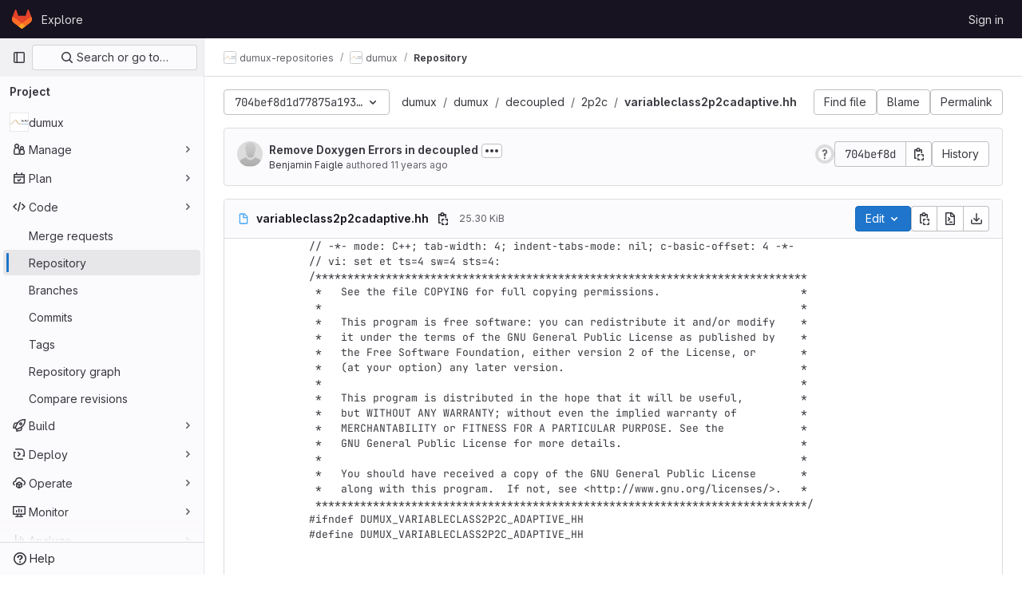

--- FILE ---
content_type: text/javascript; charset=utf-8
request_url: https://git.iws.uni-stuttgart.de/assets/webpack/commons-pages.projects.blob.show-pages.projects.tree.show-treeList.9629fd8c.chunk.js
body_size: 6078
content:
(this.webpackJsonp=this.webpackJsonp||[]).push([[154],{"6Zpb":function(e,t){var n={kind:"Document",definitions:[{kind:"OperationDefinition",operation:"query",name:{kind:"Name",value:"getForkDetails"},variableDefinitions:[{kind:"VariableDefinition",variable:{kind:"Variable",name:{kind:"Name",value:"projectPath"}},type:{kind:"NonNullType",type:{kind:"NamedType",name:{kind:"Name",value:"ID"}}},directives:[]},{kind:"VariableDefinition",variable:{kind:"Variable",name:{kind:"Name",value:"ref"}},type:{kind:"NamedType",name:{kind:"Name",value:"String"}},directives:[]}],directives:[],selectionSet:{kind:"SelectionSet",selections:[{kind:"Field",name:{kind:"Name",value:"project"},arguments:[{kind:"Argument",name:{kind:"Name",value:"fullPath"},value:{kind:"Variable",name:{kind:"Name",value:"projectPath"}}}],directives:[],selectionSet:{kind:"SelectionSet",selections:[{kind:"Field",name:{kind:"Name",value:"id"},arguments:[],directives:[]},{kind:"Field",name:{kind:"Name",value:"forkDetails"},arguments:[{kind:"Argument",name:{kind:"Name",value:"ref"},value:{kind:"Variable",name:{kind:"Name",value:"ref"}}}],directives:[],selectionSet:{kind:"SelectionSet",selections:[{kind:"Field",name:{kind:"Name",value:"ahead"},arguments:[],directives:[]},{kind:"Field",name:{kind:"Name",value:"behind"},arguments:[],directives:[]},{kind:"Field",name:{kind:"Name",value:"isSyncing"},arguments:[],directives:[]},{kind:"Field",name:{kind:"Name",value:"hasConflicts"},arguments:[],directives:[]}]}}]}}]}}],loc:{start:0,end:200}};n.loc.source={body:"query getForkDetails($projectPath: ID!, $ref: String) {\n  project(fullPath: $projectPath) {\n    id\n    forkDetails(ref: $ref) {\n      ahead\n      behind\n      isSyncing\n      hasConflicts\n    }\n  }\n}\n",name:"GraphQL request",locationOffset:{line:1,column:1}};var i={};function a(e,t){for(var n=0;n<e.definitions.length;n++){var i=e.definitions[n];if(i.name&&i.name.value==t)return i}}n.definitions.forEach((function(e){if(e.name){var t=new Set;!function e(t,n){if("FragmentSpread"===t.kind)n.add(t.name.value);else if("VariableDefinition"===t.kind){var i=t.type;"NamedType"===i.kind&&n.add(i.name.value)}t.selectionSet&&t.selectionSet.selections.forEach((function(t){e(t,n)})),t.variableDefinitions&&t.variableDefinitions.forEach((function(t){e(t,n)})),t.definitions&&t.definitions.forEach((function(t){e(t,n)}))}(e,t),i[e.name.value]=t}})),e.exports=n,e.exports.getForkDetails=function(e,t){var n={kind:e.kind,definitions:[a(e,t)]};e.hasOwnProperty("loc")&&(n.loc=e.loc);var r=i[t]||new Set,s=new Set,o=new Set;for(r.forEach((function(e){o.add(e)}));o.size>0;){var l=o;o=new Set,l.forEach((function(e){s.has(e)||(s.add(e),(i[e]||new Set).forEach((function(e){o.add(e)})))}))}return s.forEach((function(t){var i=a(e,t);i&&n.definitions.push(i)})),n}(n,"getForkDetails")},"E/jO":function(e,t,n){"use strict";n.d(t,"b",(function(){return l})),n.d(t,"c",(function(){return c})),n.d(t,"a",(function(){return d}));n("Tznw"),n("IYH6"),n("6yen"),n("OeRx"),n("l/dT"),n("RqS2"),n("Zy7a"),n("cjZU"),n("OAhk"),n("X42P"),n("mHhP"),n("fn0I"),n("UB/6"),n("imhG"),n("kidC"),n("F/X0"),n("ZzK0"),n("z6RN"),n("BzOf"),n("B++/"),n("47t/");const i=function({nodeType:e}){return 3===e},a=function(e,t){const n=document.createElement("span");return n.innerText=e,n.classList=t||"",n},r=function(e,t,n){const r=a();return r.innerHTML=function(e){return e.replace(/ /g,a(" ").outerHTML).replace(/\t/g,a("\t").outerHTML)}(e),r.childNodes.forEach((function(r){return function(e,t,n,r){if(i(e)&&(s=e.textContent,o=t,(l=s)&&!/^\s*$/.test(l)&&s.trim()===o.trim())){const i=a(t.trim(),n);Object.assign(i.dataset,r),e.replaceWith(i)}var s,o,l}(r,e,t,n)})),r.childNodes},s=new Map,o=new WeakSet,l=function(){return s.get("current")},c=function(e){return s.set("current",e)},d=function({path:e,d:t,wrapTextNodes:n}){const a=t.start_line+1,s=document.querySelector(`[data-path="${e}"]`).querySelectorAll(`.blob-content #LC${a}, .line_content:not(.old) #LC${a}`);null!=s&&s.length&&s.forEach((function(e){if(void 0===t.end_line)!function({d:e,line:t,wrapTextNodes:n}){let a=0;n&&(t.childNodes.forEach((function(e){e.replaceWith(...r(e.textContent,e.classList,e.dataset))})),o.add(t));const s=[...t.childNodes].find((function({textContent:t}){return a===e.start_char||(a+=t.length,!1)}));s&&!i(s)&&(s.dataset.charIndex=e.start_char,s.dataset.lineIndex=e.start_line,s.classList.add("cursor-pointer","code-navigation","js-code-navigation"),s.closest(".line").classList.add("code-navigation-line"))}({d:t,line:e,wrapTextNodes:n});else{const n=document.createTreeWalker(e,NodeFilter.SHOW_TEXT);let i=0,a=n.nextNode();for(;a&&!(t.start_char>=i&&t.end_char<=i+a.textContent.length);)i+=a.textContent.length,a=n.nextNode();if(a&&t.start_char!==t.end_char){const n=a.textContent,r=t.end_char-t.start_char,s=t.start_char-i,o=document.createElement("span");o.textContent=n.slice(s,s+r),o.dataset.charIndex=t.start_char,o.dataset.lineIndex=t.start_line,o.classList.add("gl-cursor-pointer","code-navigation","js-code-navigation"),a.replaceWith(n.slice(0,s),o,n.slice(s+r)),e.classList.add("code-navigation-line")}}}))}},Iixh:function(e,t,n){"use strict";var i=n("yi8e"),a=(n("ZzK0"),n("z6RN"),n("BzOf"),n("RFHG"),n("xuo1"),n("2ibD")),r=n("E/jO");var s={setInitialData({commit:e},t){e("SET_INITIAL_DATA",t)},requestDataError({commit:e}){e("REQUEST_DATA_ERROR")},fetchData({commit:e,dispatch:t,state:n}){e("REQUEST_DATA"),n.blobs.forEach((function({path:n,codeNavigationPath:i}){a.a.get(i).then((function({data:t}){const i=t.reduce((function(e,t){var n;t.hover&&(e[`${t.start_line}:${t.start_char}`]={...t,definitionLineNumber:parseInt((null===(n=t.definition_path)||void 0===n?void 0:n.split("#L").pop())||0,10)});return e}),{});e("REQUEST_DATA_SUCCESS",{path:n,normalizedData:i})})).catch((function(){return t("requestDataError")}))}))},showBlobInteractionZones({state:e},t){e.data&&e.data[t]&&Object.values(e.data[t]).forEach((function(n){return Object(r.a)({path:t,d:n,wrapTextNodes:e.wrapTextNodes})}))},showDefinition({commit:e,state:t},{target:n}){let i,a;if(!t.data)return;const s=n.classList.contains("hll");Object(r.b)()&&Object(r.b)().classList.remove("hll");const o=n.closest("[data-path]");if(!o)return void e("SET_CURRENT_DEFINITION",{definition:i,position:a});const l=o.dataset.path,c=t.data[l];if(c){if(n.closest(".js-code-navigation")&&!s){var d,u;const{lineIndex:e,charIndex:t}=n.dataset,s=null===(d=n.closest(".file-holder"))||void 0===d?void 0:d.querySelector(".blob-viewer");let o=0;const l=null===(u=document.querySelector(".line-numbers"))||void 0===u?void 0:u.nextElementSibling;null!=l&&l.classList.contains("blob-content")&&(o=l.offsetLeft),a={x:(n.offsetLeft||0)+o,y:n.offsetTop+((null==s?void 0:s.offsetTop)||0)||0,height:n.offsetHeight,lineIndex:parseInt(e,10)},i=c[`${e}:${t}`],n.classList.add("hll"),Object(r.c)(n)}e("SET_CURRENT_DEFINITION",{definition:i,position:a,blobPath:l})}}},o={SET_INITIAL_DATA(e,{blobs:t,definitionPathPrefix:n,wrapTextNodes:i}){e.blobs=t,e.definitionPathPrefix=n,e.wrapTextNodes=i},REQUEST_DATA(e){e.loading=!0},REQUEST_DATA_SUCCESS(e,{path:t,normalizedData:n}){e.loading=!1,e.data={...e.data,[t]:n}},REQUEST_DATA_ERROR(e){e.loading=!1},SET_CURRENT_DEFINITION(e,{definition:t,position:n,blobPath:i}){e.currentDefinition=t,e.currentDefinitionPosition=n,e.currentBlobPath=i}};t.a=function(){return new i.b.Store({actions:s,mutations:o,state:{blobs:[],loading:!1,data:null,wrapTextNodes:!1,currentDefinition:null,currentDefinitionPosition:null,currentBlobPath:null}})}},JYQl:function(e,t,n){"use strict";var i=n("7xOh");t.a=Object(i.a)()},W8JV:function(e,t){var n={kind:"Document",definitions:[{kind:"OperationDefinition",operation:"mutation",name:{kind:"Name",value:"syncFork"},variableDefinitions:[{kind:"VariableDefinition",variable:{kind:"Variable",name:{kind:"Name",value:"projectPath"}},type:{kind:"NonNullType",type:{kind:"NamedType",name:{kind:"Name",value:"ID"}}},directives:[]},{kind:"VariableDefinition",variable:{kind:"Variable",name:{kind:"Name",value:"targetBranch"}},type:{kind:"NonNullType",type:{kind:"NamedType",name:{kind:"Name",value:"String"}}},directives:[]}],directives:[],selectionSet:{kind:"SelectionSet",selections:[{kind:"Field",name:{kind:"Name",value:"projectSyncFork"},arguments:[{kind:"Argument",name:{kind:"Name",value:"input"},value:{kind:"ObjectValue",fields:[{kind:"ObjectField",name:{kind:"Name",value:"projectPath"},value:{kind:"Variable",name:{kind:"Name",value:"projectPath"}}},{kind:"ObjectField",name:{kind:"Name",value:"targetBranch"},value:{kind:"Variable",name:{kind:"Name",value:"targetBranch"}}}]}}],directives:[],selectionSet:{kind:"SelectionSet",selections:[{kind:"Field",name:{kind:"Name",value:"details"},arguments:[],directives:[],selectionSet:{kind:"SelectionSet",selections:[{kind:"Field",name:{kind:"Name",value:"ahead"},arguments:[],directives:[]},{kind:"Field",name:{kind:"Name",value:"behind"},arguments:[],directives:[]},{kind:"Field",name:{kind:"Name",value:"isSyncing"},arguments:[],directives:[]},{kind:"Field",name:{kind:"Name",value:"hasConflicts"},arguments:[],directives:[]}]}},{kind:"Field",name:{kind:"Name",value:"errors"},arguments:[],directives:[]}]}}]}}],loc:{start:0,end:247}};n.loc.source={body:"mutation syncFork($projectPath: ID!, $targetBranch: String!) {\n  projectSyncFork(input: { projectPath: $projectPath, targetBranch: $targetBranch }) {\n    details {\n      ahead\n      behind\n      isSyncing\n      hasConflicts\n    }\n    errors\n  }\n}\n",name:"GraphQL request",locationOffset:{line:1,column:1}};var i={};function a(e,t){for(var n=0;n<e.definitions.length;n++){var i=e.definitions[n];if(i.name&&i.name.value==t)return i}}n.definitions.forEach((function(e){if(e.name){var t=new Set;!function e(t,n){if("FragmentSpread"===t.kind)n.add(t.name.value);else if("VariableDefinition"===t.kind){var i=t.type;"NamedType"===i.kind&&n.add(i.name.value)}t.selectionSet&&t.selectionSet.selections.forEach((function(t){e(t,n)})),t.variableDefinitions&&t.variableDefinitions.forEach((function(t){e(t,n)})),t.definitions&&t.definitions.forEach((function(t){e(t,n)}))}(e,t),i[e.name.value]=t}})),e.exports=n,e.exports.syncFork=function(e,t){var n={kind:e.kind,definitions:[a(e,t)]};e.hasOwnProperty("loc")&&(n.loc=e.loc);var r=i[t]||new Set,s=new Set,o=new Set;for(r.forEach((function(e){o.add(e)}));o.size>0;){var l=o;o=new Set,l.forEach((function(e){s.has(e)||(s.add(e),(i[e]||new Set).forEach((function(e){o.add(e)})))}))}return s.forEach((function(t){var i=a(e,t);i&&n.definitions.push(i)})),n}(n,"syncFork")},c0EM:function(e,t,n){"use strict";function i(){return new Worker(n.p+"highlight_worker.3a350d57.worker.js")}n.d(t,"a",(function(){return i}))},gpiL:function(e,t,n){"use strict";n("v2fZ");var i=n("s1D3"),a=n("MV2A"),r=n("4lAS"),s=n("30su"),o=n("4+8U"),l=n("FkSe"),c=n("/lV4"),d=n("jlnU"),u=n("W8JV"),h=n.n(u),f=n("JYQl"),p=n("uQq6"),m=n("6Zpb"),v=n.n(m),g=n("1cpz"),k=n("Agcx"),b=n("Mp8J"),S=n("3twG");const y={modalTitle:Object(c.h)("ForksDivergence|Resolve merge conflicts manually"),modalMessage:Object(c.h)("ForksDivergence|The upstream changes could not be synchronized to this project due to file conflicts in the default branch. You must resolve the conflicts manually:"),step1:Object(c.a)("Step 1."),step2:Object(c.a)("Step 2."),step3:Object(c.a)("Step 3."),step4:Object(c.a)("Step 4."),step1Text:Object(c.h)("ForksDivergence|Fetch the latest changes from the upstream repository's default branch:"),step2Text:Object(c.h)("ForksDivergence|Check out to a branch, and merge the changes from the upstream project's default branch. You likely need to resolve conflicts during this step."),step3Text:Object(c.h)("ForksDivergence|Push the updates to remote:"),copyToClipboard:Object(c.a)("Copy to clipboard"),close:Object(c.a)("Close")};var _={name:"ForkSyncConflictsModal",components:{GlModal:g.a,GlButton:r.a,ModalCopyButton:k.a},directives:{SafeHtml:b.a},props:{sourceDefaultBranch:{type:String,required:!1,default:""},sourceName:{type:String,required:!1,default:""},sourcePath:{type:String,required:!1,default:""},selectedBranch:{type:String,required:!0,default:""}},computed:{instructionsStep1(){return`git fetch ${Object(S.l)()}${this.sourcePath} ${this.sourceDefaultBranch}`},instructionsStep2(){return`git checkout ${this.selectedBranch}\ngit merge FETCH_HEAD`}},methods:{show(){this.$refs.modal.show()},hide(){this.$refs.modal.hide()}},i18n:y,instructionsStep3:"git push"},j=n("tBpV"),D=Object(j.a)(_,(function(){var e=this,t=e._self._c;return t("gl-modal",{ref:"modal",attrs:{"modal-id":"fork-sync-conflicts-modal",title:e.$options.i18n.modalTitle,size:"md"},scopedSlots:e._u([{key:"modal-footer",fn:function(){return[t("gl-button",{on:{click:e.hide,keydown:function(t){return!t.type.indexOf("key")&&e._k(t.keyCode,"esc",27,t.key,["Esc","Escape"])?null:e.hide.apply(null,arguments)}}},[e._v(e._s(e.$options.i18n.close))])]},proxy:!0}])},[t("p",[e._v(e._s(e.$options.i18n.modalMessage))]),e._v(" "),t("p",[t("b",[e._v(" "+e._s(e.$options.i18n.step1))]),e._v(" "+e._s(e.$options.i18n.modalMessage)+"\n    ")]),e._v(" "),t("div",{staticClass:"gl-mb-4 gl-flex"},[t("pre",{staticClass:"gl-mb-0 gl-mr-3 gl-w-full",attrs:{"data-testid":"resolve-conflict-instructions"}},[e._v(e._s(e.instructionsStep1))]),e._v(" "),t("modal-copy-button",{staticClass:"gl-shrink-0 !gl-bg-transparent !gl-shadow-none",attrs:{"modal-id":"fork-sync-conflicts-modal",text:e.instructionsStep1,title:e.$options.i18n.copyToClipboard}})],1),e._v(" "),t("p",[t("b",[e._v(" "+e._s(e.$options.i18n.step2))]),e._v(" "+e._s(e.$options.i18n.step2Text)+"\n    ")]),e._v(" "),t("div",{staticClass:"gl-mb-4 gl-flex"},[t("pre",{staticClass:"gl-mb-0 gl-mr-3 gl-w-full",attrs:{"data-testid":"resolve-conflict-instructions"}},[e._v(e._s(e.instructionsStep2))]),e._v(" "),t("modal-copy-button",{staticClass:"gl-shrink-0 !gl-bg-transparent !gl-shadow-none",attrs:{"modal-id":"fork-sync-conflicts-modal",text:e.instructionsStep2,title:e.$options.i18n.copyToClipboard}})],1),e._v(" "),t("p",[t("b",[e._v(" "+e._s(e.$options.i18n.step3))]),e._v(" "+e._s(e.$options.i18n.step3Text)+"\n    ")]),e._v(" "),t("div",{staticClass:"gl-mb-4 gl-flex"},[t("pre",{staticClass:"gl-mb-0 gl-w-full",attrs:{"data-testid":"resolve-conflict-instructions"}},[e._v(e._s(e.$options.instructionsStep3)+"\n")]),e._v(" "),t("modal-copy-button",{staticClass:"gl-ml-3 gl-shrink-0 !gl-bg-transparent !gl-shadow-none",attrs:{"modal-id":"fork-sync-conflicts-modal",text:e.$options.instructionsStep3,title:e.$options.i18n.copyToClipboard}})],1)])}),[],!1,null,null,null).exports;var N={i18n:{forkedFrom:Object(c.h)("ForkedFromProjectPath|Forked from"),inaccessibleProject:Object(c.h)("ForkedFromProjectPath|Forked from an inaccessible project."),upToDate:Object(c.h)("ForksDivergence|Up to date with the upstream repository."),unknown:Object(c.h)("ForksDivergence|This fork has diverged from the upstream repository."),behind:Object(c.h)("ForksDivergence|%{behindLinkStart}%{behind} %{commit_word} behind%{behindLinkEnd}"),ahead:Object(c.h)("ForksDivergence|%{aheadLinkStart}%{ahead} %{commit_word} ahead%{aheadLinkEnd} of"),behindAhead:Object(c.h)("ForksDivergence|%{messages} the upstream repository."),limitedVisibility:Object(c.h)("ForksDivergence|Source project has a limited visibility."),error:Object(c.h)("ForksDivergence|Failed to fetch fork details. Try again later."),updateFork:Object(c.h)("ForksDivergence|Update fork"),createMergeRequest:Object(c.h)("ForksDivergence|Create merge request"),viewMergeRequest:Object(c.h)("ForksDivergence|View merge request"),successMessage:Object(c.h)("ForksDivergence|Successfully fetched and merged from the upstream repository.")},components:{GlIcon:i.a,GlLink:a.a,GlButton:r.a,GlSprintf:s.a,GlSkeletonLoader:o.a,ConflictsModal:D,GlLoadingIcon:l.a},apollo:{project:{query:v.a,notifyOnNetworkStatusChange:!0,variables(){return this.forkDetailsQueryVariables},skip(){return!this.sourceName},error(e){Object(d.createAlert)({message:this.$options.i18n.error,captureError:!0,error:e})},result({loading:e}){!e&&this.isSyncing&&this.increasePollInterval(),this.isForkUpdated&&(Object(d.createAlert)({message:this.$options.i18n.successMessage,variant:d.VARIANT_INFO}),f.a.$emit(p.g))},pollInterval(){return this.pollInterval}}},props:{projectPath:{type:String,required:!0},selectedBranch:{type:String,required:!0},sourceDefaultBranch:{type:String,required:!1,default:""},sourceName:{type:String,required:!1,default:""},sourcePath:{type:String,required:!1,default:""},canSyncBranch:{type:Boolean,required:!1,default:!1},aheadComparePath:{type:String,required:!1,default:""},behindComparePath:{type:String,required:!1,default:""},createMrPath:{type:String,required:!1,default:""},viewMrPath:{type:String,required:!1,default:""}},data:()=>({project:{},currentPollInterval:null}),computed:{forkDetailsQueryVariables(){return{projectPath:this.projectPath,ref:this.selectedBranch}},pollInterval(){return this.isSyncing?this.currentPollInterval:0},isLoading(){return this.$apollo.queries.project.loading},forkDetails(){var e;return null===(e=this.project)||void 0===e?void 0:e.forkDetails},hasConflicts(){var e;return null===(e=this.forkDetails)||void 0===e?void 0:e.hasConflicts},isSyncing(){var e;return null===(e=this.forkDetails)||void 0===e?void 0:e.isSyncing},isForkUpdated(){return this.isUpToDate&&this.currentPollInterval},ahead(){var e;return null===(e=this.project)||void 0===e||null===(e=e.forkDetails)||void 0===e?void 0:e.ahead},behind(){var e;return null===(e=this.project)||void 0===e||null===(e=e.forkDetails)||void 0===e?void 0:e.behind},behindText(){return Object(c.i)(this.$options.i18n.behind,{behind:this.behind,commit_word:Object(c.g)("commit","commits",this.behind)})},aheadText(){return Object(c.i)(this.$options.i18n.ahead,{ahead:this.ahead,commit_word:Object(c.g)("commit","commits",this.ahead)})},isUnknownDivergence(){return this.sourceName&&null===this.ahead&&null===this.behind},isUpToDate(){return 0===this.ahead&&0===this.behind},behindAheadMessage(){const e=[];return this.behind>0&&e.push(this.behindText),this.ahead>0&&e.push(this.aheadText),e.join(", ")},hasBehindAheadMessage(){return this.behindAheadMessage.length>0},hasUpdateButton(){return this.canSyncBranch&&(this.sourceName&&this.forkDetails&&this.behind||this.isUnknownDivergence)},hasCreateMrButton(){return this.ahead&&this.createMrPath},hasViewMrButton(){return this.viewMrPath},forkDivergenceMessage(){return this.forkDetails?this.isUnknownDivergence?this.$options.i18n.unknown:this.hasBehindAheadMessage?Object(c.i)(this.$options.i18n.behindAhead,{messages:this.behindAheadMessage},!1):this.$options.i18n.upToDate:this.$options.i18n.limitedVisibility}},watch:{hasConflicts(e){e&&this.currentPollInterval&&this.showConflictsModal()}},methods:{async syncForkWithPolling(){var e=this;await this.$apollo.mutate({mutation:h.a,variables:{projectPath:this.projectPath,targetBranch:this.selectedBranch},error(e){Object(d.createAlert)({message:e.message,captureError:!0,error:e})},update:function(t,{data:{projectSyncFork:n}}){const{details:i}=n;t.writeQuery({query:v.a,variables:e.forkDetailsQueryVariables,data:{project:{id:e.project.id,forkDetails:i}}})}})},showConflictsModal(){this.$refs.modal.show()},startSyncing(){this.syncForkWithPolling()},checkIfSyncIsPossible(){this.hasConflicts?this.showConflictsModal():this.startSyncing()},increasePollInterval(){const e=p.n,t=this.currentPollInterval,n=Math.min(t*e,p.f);this.currentPollInterval=this.currentPollInterval?n:p.o}}},w=Object(j.a)(N,(function(){var e=this,t=e._self._c;return t("div",{staticClass:"info-well gl-mt-5 gl-flex-col sm:gl-flex"},[t("div",{staticClass:"well-segment gl-flex gl-w-full gl-p-5"},[t("gl-icon",{staticClass:"gl-m-4 gl-block gl-text-center",attrs:{name:"fork",size:16}}),e._v(" "),t("div",{staticClass:"gl-flex gl-grow gl-items-center gl-justify-between"},[e.sourceName?t("div",[e._v("\n        "+e._s(e.$options.i18n.forkedFrom)+"\n        "),t("gl-link",{attrs:{"data-testid":"forked-from-link",href:e.sourcePath}},[e._v(e._s(e.sourceName))]),e._v(" "),e.isLoading?t("gl-skeleton-loader",{attrs:{lines:1}}):t("div",{staticClass:"gl-text-subtle",attrs:{"data-testid":"divergence-message"}},[t("gl-sprintf",{attrs:{message:e.forkDivergenceMessage},scopedSlots:e._u([{key:"aheadLink",fn:function({content:n}){return[t("gl-link",{attrs:{href:e.aheadComparePath}},[e._v(e._s(n))])]}},{key:"behindLink",fn:function({content:n}){return[t("gl-link",{attrs:{href:e.behindComparePath}},[e._v(e._s(n))])]}}],null,!1,921789833)})],1)],1):t("div",{staticClass:"gl-flex gl-items-center",attrs:{"data-testid":"inaccessible-project"}},[e._v("\n        "+e._s(e.$options.i18n.inaccessibleProject)+"\n      ")]),e._v(" "),t("div",{staticClass:"gl-hidden sm:gl-flex"},[e.hasCreateMrButton?t("gl-button",{staticClass:"gl-ml-4",attrs:{href:e.createMrPath,"data-testid":"create-mr-button"}},[t("span",[e._v(e._s(e.$options.i18n.createMergeRequest))])]):e._e(),e._v(" "),e.hasViewMrButton?t("gl-button",{staticClass:"gl-ml-4",attrs:{href:e.viewMrPath,"data-testid":"view-mr-button"}},[t("span",[e._v(e._s(e.$options.i18n.viewMergeRequest))])]):e._e(),e._v(" "),e.hasUpdateButton?t("gl-button",{staticClass:"gl-ml-4",attrs:{disabled:e.forkDetails.isSyncing,"data-testid":"update-fork-button"},on:{click:e.checkIfSyncIsPossible}},[e.forkDetails.isSyncing?t("gl-loading-icon",{staticClass:"gl-inline",attrs:{size:"sm"}}):e._e(),e._v(" "),t("span",[e._v(e._s(e.$options.i18n.updateFork))])],1):e._e()],1),e._v(" "),t("conflicts-modal",{ref:"modal",attrs:{"selected-branch":e.selectedBranch,"source-name":e.sourceName,"source-path":e.sourcePath,"source-default-branch":e.sourceDefaultBranch}})],1)],1)])}),[],!1,null,null,null);t.a=w.exports},"w/32":function(e,t,n){"use strict";n.d(t,"a",(function(){return a}));n("lFMf"),n("gOHk"),n("c9hT");var i=n("3twG");function a(e,t,n){const a=new URL(window.location.href);return a.pathname=Object(i.A)(Object(i.I)(["ref_type"],e),t?Object(i.k)(t):""),n&&!a.searchParams.get("ref_type")&&a.searchParams.set("ref_type",n),a}}}]);
//# sourceMappingURL=commons-pages.projects.blob.show-pages.projects.tree.show-treeList.9629fd8c.chunk.js.map